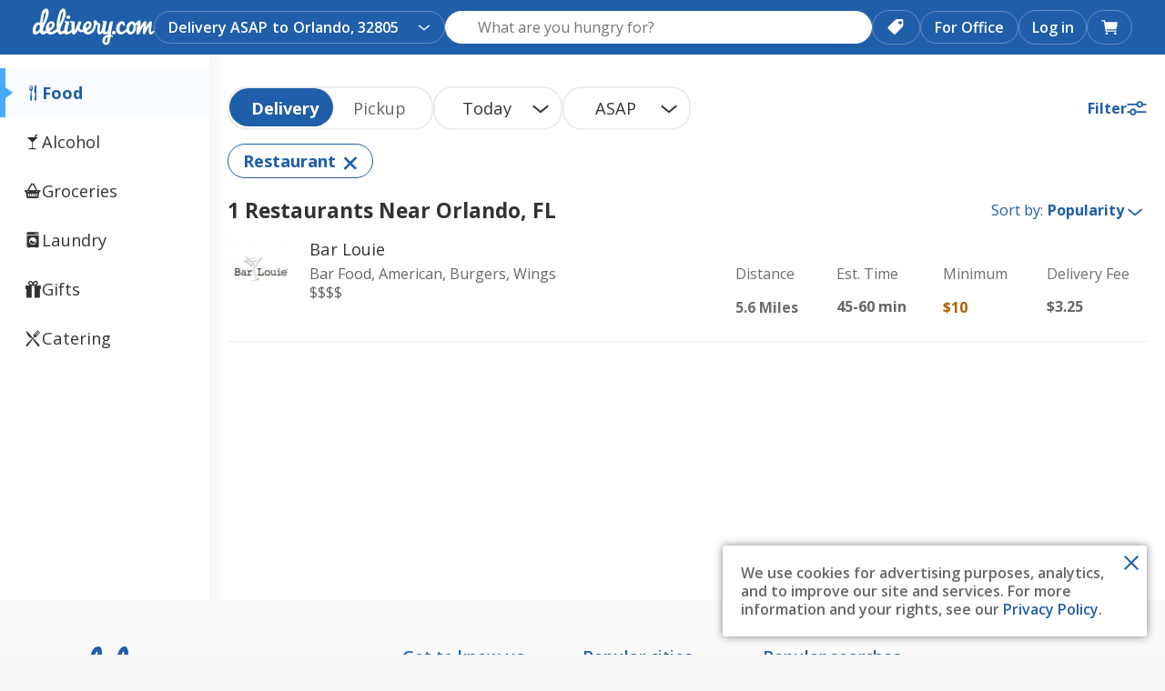

--- FILE ---
content_type: text/css
request_url: https://www.delivery.com/styles/bundles/2496.27.27.0.styles.css
body_size: 1971
content:
.CorporateHeaderLogo{cursor:pointer;display:flex}.CorporateHeaderLogo:hover,.CorporateHeaderLogo:active,.CorporateHeaderLogo:focus{text-decoration:none}.CorporateHeaderLogo__color{color:#fff}.CorporateHeaderLogo__color--custom{color:#1f5ea9}.CorporateHeaderLogo__logo{height:50px}.CorporateHeaderLogo__link{font-size:0}.CorporateHeaderLogo__link.icon-ddot--custom:before{font-size:1.4286rem}.CorporateHeaderLogo__link:focus,.CorporateHeaderLogo__link:hover{text-decoration:none}.CorporateHeaderLogo__link:before{line-height:4.2857rem;font-size:2.5rem}@media (min-width: 768px){.CorporateHeaderLogo{align-items:center}}@media (min-width: 960px){.CorporateHeaderLogo__link.icon-ddot{display:none}.CorporateHeaderLogo__link.icon-ddot--custom{display:block}}

@keyframes animation-focus-header-in{0%{opacity:0;transform:translateY(-172px)}1%{opacity:0.01;transform:translateY(-116px)}100%{opacity:1;transform:translateY(-60px)}}@keyframes animation-focus-header-out{0%{opacity:1;transform:translateY(-60px)}99%{opacity:0.01;transform:translateY(-116px)}100%{opacity:0;transform:translateY(-172px)}}@keyframes animation-focus-overlay-in{0%{height:0;background-color:rgba(0,0,0,0)}1%{height:100vh;background-color:rgba(0,0,0,0)}100%{height:100vh;background-color:rgba(51,51,51,0.2)}}@keyframes animation-focus-overlay-out{0%{height:100vh;background-color:rgba(51,51,51,0.2)}99%{height:100vh;background-color:rgba(0,0,0,0)}100%{height:0;background-color:rgba(0,0,0,0)}}.CorporateHeader{font-size:1rem;color:#333;margin-bottom:100px}.CorporateHeader .AllCarts{display:none}.CorporateHeader .AllCarts__handle{background:transparent;border:none;position:relative;display:flex;align-items:center;justify-content:center;height:60px;transform:translateZ(0);padding:0 15px}.CorporateHeader .AllCarts__handle:focus,.CorporateHeader .AllCarts__handle:hover,.CorporateHeader .AllCarts__handle:active{outline:none;text-decoration:none}.CorporateHeader .AllCarts__handle:focus-visible{outline:2px solid black;outline-offset:-2px}.CorporateHeader .AllCarts__handle__icon{font-size:2.1429rem}.CorporateHeader .AllCarts__handle__icon--blue,.CorporateHeader .AllCarts__handle__icon--custom-site{font-size:2.1429rem}.CorporateHeader .AllCarts__handle__icon--blue{color:#2e7bd6}.CorporateHeader .AllCarts__handle__icon--custom-site{color:#1f5ea9}.CorporateHeader .AllCarts__handle__icon--custom-site.multi-bag,.CorporateHeader .AllCarts__handle__icon.multi-bag{font-size:2.5rem}.CorporateHeader .AllCarts__handle__icon__animation-container{position:relative;display:flex;justify-content:center;align-items:center;bottom:3px;right:0;width:28px}.CorporateHeader .AllCarts__handle__icon--custom-site .background-bag--blue::before,.CorporateHeader .AllCarts__handle__icon--custom-site .foreground-bag--blue::before{color:#1f5ea9}.CorporateHeader .AllCarts__handle__icon.background-animate,.CorporateHeader .AllCarts__handle__icon--blue.background-animate{position:absolute;top:0;animation:scale-out-in 0.2s ease-out 0.3s}.CorporateHeader .AllCarts__handle__icon.foreground-animate,.CorporateHeader .AllCarts__handle__icon--blue.foreground-animate{animation:multi-bag-foreground-animation 0.5s ease-out;animation-fill-mode:forwards}.CorporateHeader .AllCarts__handle__badge,.CorporateHeader .AllCarts__handle__badge--white,.CorporateHeader .AllCarts__handle__badge--primary{font-size:1rem;font-weight:600}.CorporateHeader .AllCarts__handle__badge--white,.CorporateHeader .AllCarts__handle__badge--white.multi-bag-badge{color:#1f5ea9}.CorporateHeader .AllCarts__handle__badge--primary,.CorporateHeader .AllCarts__handle__badge--primary.multi-bag-badge{color:#1f5ea9}.CorporateHeader .AllCarts{position:absolute;right:-20px;top:49px;width:360px;background:#f8f8f8;box-shadow:0 0 5px 0 rgba(0,0,0,0.3)}.CorporateHeader__block{flex:0 1 auto;max-height:60px;display:flex;flex-direction:row;justify-content:space-between}.CorporateHeader__block--left{flex:0 0 60px;padding-left:10px}.CorporateHeader__block--center{text-align:center;position:relative;justify-content:center}.CorporateHeader__block--right{display:flex;flex:0 0 60px;justify-content:flex-end;padding-right:10px}.CorporateHeader__block--top{display:flex;padding:0 20px;height:45px}.CorporateHeader__block--bottom{display:flex;height:35px;margin-top:10px}.CorporateHeader__button__Back{color:#fff;display:flex;width:15px;align-items:center;margin-right:5px}.CorporateHeader__button__Back--custom__icon{color:#1f5ea9}.CorporateHeader__button__burger{color:#fff}.CorporateHeader__button__burger__icon{color:#fff}.CorporateHeader__button__search--custom__icon{color:#1f5ea9}.CorporateHeader__logo{cursor:pointer;display:flex;align-items:center}.CorporateHeader__logo:hover,.CorporateHeader__logo:active,.CorporateHeader__logo:focus{text-decoration:none}.CorporateHeader__logo__powered{font-size:0.5714rem;font-weight:800;color:#afafaf;margin:0 5px}.CorporateHeader__logo__image{max-width:48px;max-height:27px}.CorporateHeader__logo__link{font-size:0}.CorporateHeader__logo__link.icon-ddot--custom{display:none}.CorporateHeader__logo__link.icon-ddot--custom:before{font-size:1.7857rem}.CorporateHeader__logo__link:focus,.CorporateHeader__logo__link:hover{text-decoration:none}.CorporateHeader__logo__link:before{font-size:2.5rem}.CorporateHeader__link{margin-right:40px}@media (min-width: 768px){.CorporateHeader{margin-bottom:40px}.CorporateHeader__block--center{flex:0 1 1080px}.CorporateHeader__logo__link:before{font-size:2.8571rem}}@media (min-width: 768px) and (max-width: 959px){.CorporateHeader__block--left{padding-left:40px}.CorporateHeader__block--right{flex:0 0 50px;padding-right:40px}}@media (min-width: 960px){.CorporateHeader .AllCarts{display:block}.CorporateHeader .AllCarts__handle--mobile{display:none}.CorporateHeader .AllCarts__handle--tablet{display:flex}.CorporateHeader__block--left{flex:0 0 auto;padding-left:40px}.CorporateHeader__block--right{padding-right:40px;flex:0 0 auto}.CorporateHeader__logo__link.icon-ddot{display:none}.CorporateHeader__logo__link.icon-ddot--custom{display:block}}@media (max-width: 768px){.CorporateHeader .AllCarts__handle__icon__animation-container{bottom:0;top:6px;right:2px}.CorporateHeader .AllCarts{right:-5px}}@media screen and (max-width: 959px){.CorporateHeader button.AllCarts__handle{display:none}}@media (max-width: 375px){.CorporateHeader .AllCarts{width:100vw;right:-10px}}@media (max-width: 767px){.CorporateHeader__logo__link{position:relative;right:10px}}

.OrderSettingsSection{display:flex;flex-direction:column;justify-content:center;background-color:#f8f8f8;padding:20px 0;margin-bottom:40px}.OrderSettingsSection__Container{width:80%;margin:auto}.OrderSettingsSection__Disclaimer__Action{color:#1f5ea9;font-weight:600}.OrderSettingsSection__Disclaimer__Icon{font-size:1.4286rem;padding:0;margin-right:5px}.OrderSettingsSection__Header{font-weight:700;color:#1f5ea9;margin-bottom:20px}.OrderSettingsSection__Subtext{width:100%;color:#333;font-size:1.0714rem;margin-bottom:10px}@media (min-width: 960px){.OrderSettingsSection{padding:30px 0;width:1080px}.OrderSettingsSection__Container{width:750px}.OrderSettingsSection__Disclaimer__Action{font-size:1.1429rem}}

.MerchantCard{border:1px solid #eee;width:175px}.MerchantCard__Bottom{display:flex;justify-content:center;background-color:#f8f8f8;padding:20px 10px}.MerchantCard__Close{position:absolute;right:5px;top:5px;color:#ccc;outline:none;border:none;background:transparent;padding:0}.MerchantCard__Close:hover{cursor:pointer}.MerchantCard__Link:hover{cursor:pointer}.MerchantCard__Logo{position:absolute;height:60px;bottom:5px}.MerchantCard__Name{white-space:nowrap;text-overflow:ellipsis;overflow:hidden}.MerchantCard__Name--disabled{color:#757575}.MerchantCard__Name__Link{color:#1f5ea9}.MerchantCard__Name__Link:hover{cursor:pointer;text-decoration:underline}.MerchantCard__Top{position:relative;display:flex;justify-content:center;background-color:#fff;height:calc(20px + 10px)}

.MerchantsSection{display:flex;flex-direction:column;justify-content:center;margin:0 40px 40px;width:80%;box-shadow:0 0 10px rgba(0,0,0,0.2);border-radius:3px}.MerchantsSection__Choices{display:flex;flex-wrap:wrap;flex-direction:column;justify-content:center;align-items:center}.MerchantsSection__Container{width:100%;margin-bottom:10px}.MerchantsSection__Header{font-weight:700;color:#1f5ea9;margin-bottom:0}.MerchantsSection__Header--disabled{color:#757575}.MerchantsSection__Header__Container{display:flex;flex-direction:row;display:flex;flex-direction:row;align-items:center;justify-content:center;padding-top:10px}.MerchantsSection__Header__OrderTime{color:#2e7bd6}.MerchantsSection__Header__OrderTime--disabled{color:#757575}.MerchantsSection__Header__Separator{margin-left:10px;flex:auto;height:4px;background-color:#eee;position:relative;top:5px}.MerchantsSection__MerchantCard{display:block;width:200px;margin:30px 20px}.MerchantsSection__Subtext{color:#333;margin-bottom:20px;border-bottom:2px solid #eee;text-align:center;padding:0 20px}.MerchantsSection__Subtext--disabled{color:#757575}@media (min-width: 768px){.MerchantsSection{padding:10px 20px}.MerchantsSection__Choices{justify-content:flex-start;align-items:flex-start;flex-direction:row}.MerchantsSection__Header__Container{justify-content:flex-start;border:none}.MerchantsSection__Subtext{padding:0;text-align:start;border:none}}@media (min-width: 960px){.MerchantsSection{width:750px;margin:0 0 40px}}@media (max-width: 767px){.MerchantsSection__Header{width:200px;text-align:center}}

.CorporateSelectionPage{margin:0;width:100%;display:flex;flex-direction:column;justify-content:center;align-items:center;background:#fff}.CorporateSelectionPage__Footer{padding-top:10px;width:100%;display:flex;justify-content:center;background-color:#f8f8f8}.CorporateSelectionPage__Header{margin:10px 0}.CorporateSelectionPage__Header__Background{display:flex;justify-content:center;height:auto;width:100%}.CorporateSelectionPage__Header__Background__Container{width:100%;display:flex;justify-content:center}@media (min-width: 960px){.CorporateSelectionPage__Footer{padding-top:20px}.CorporateSelectionPage__Header__Background{width:auto;max-width:1080px}}


/*# sourceMappingURL=2496.27.27.0.styles.css.map*/